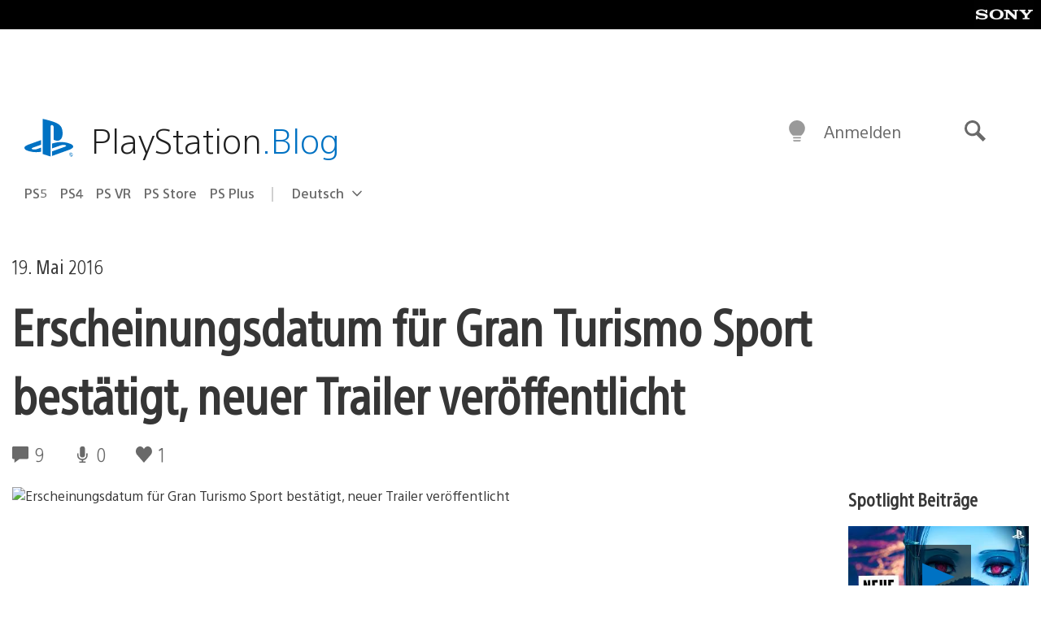

--- FILE ---
content_type: application/x-javascript;charset=utf-8
request_url: https://smetrics.aem.playstation.com/id?d_visid_ver=5.5.0&d_fieldgroup=A&mcorgid=BD260C0F53C9733E0A490D45%40AdobeOrg&mid=68003094109493573545896172069459637191&ts=1769284030088
body_size: -40
content:
{"mid":"68003094109493573545896172069459637191"}